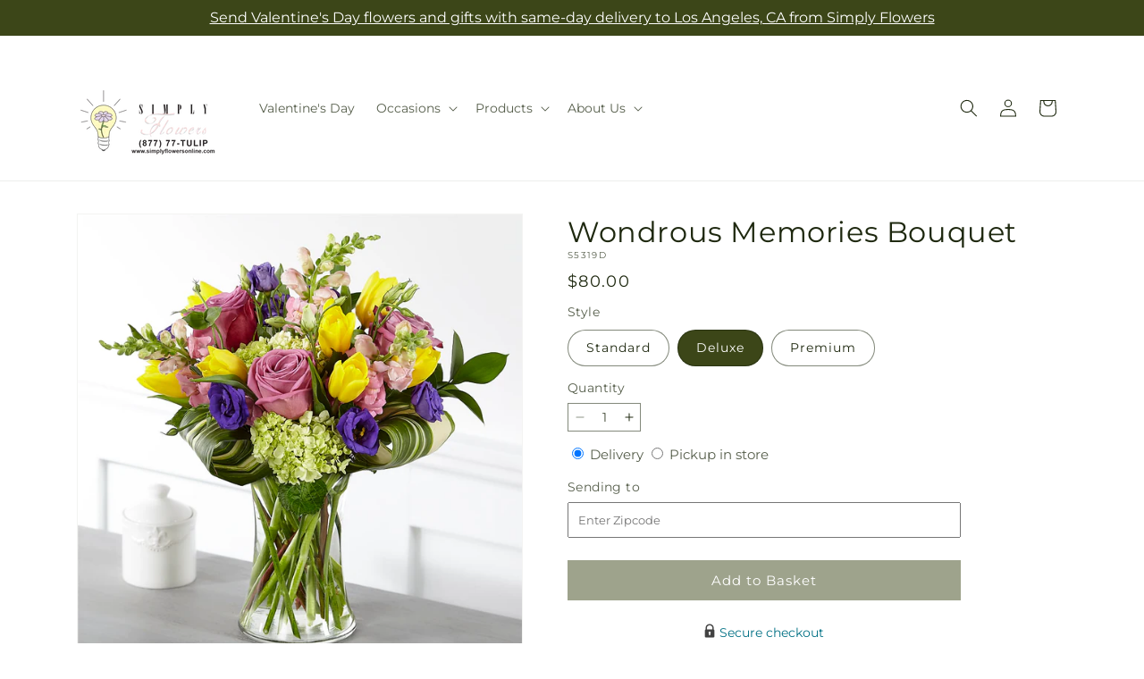

--- FILE ---
content_type: text/html; charset=utf-8
request_url: https://simplyflowersonline.com/products/wondrous-memories-bouquet-prd-s5319?variant=45174447898913&section_id=template--25964511396129__main
body_size: 11926
content:
<section id="shopify-section-template--25964511396129__main" class="shopify-section section ftd-main-product"><script src="//simplyflowersonline.com/cdn/shop/t/80/assets/dayjs.min.js?v=146331994358120058901769065974" defer="defer"></script>
<script src="//simplyflowersonline.com/cdn/shop/t/80/assets/dayjs-utc.min.js?v=21853670281201569981769065974" defer="defer"></script>
<script src="//simplyflowersonline.com/cdn/shop/t/80/assets/dayjs-timezone.min.js?v=143404463123059131011769065974" defer="defer"></script>
<script src="//simplyflowersonline.com/cdn/shop/t/80/assets/dayjs-compare.min.js?v=170429091854722561851769065974" defer="defer"></script>
<script src="//simplyflowersonline.com/cdn/shop/t/80/assets/dayjs-format.min.js?v=107140612696697062631769065974" defer="defer"></script>


<section
  id="MainProduct-template--25964511396129__main"
  class="page-width section-template--25964511396129__main-padding gradient color-scheme-1"
  data-section="template--25964511396129__main"
  data-product-id="8261630492961"
  data-update-url="true"
  data-url="/products/wondrous-memories-bouquet-prd-s5319"
  
    data-zoom-on-hover
  
>
  <link href="//simplyflowersonline.com/cdn/shop/t/80/assets/section-main-product.css?v=67172036876768548111769065974" rel="stylesheet" type="text/css" media="all" />
  <link href="//simplyflowersonline.com/cdn/shop/t/80/assets/ftd-section-main-product.css?v=84380129506450788211769065974" rel="stylesheet" type="text/css" media="all" />
  <link href="//simplyflowersonline.com/cdn/shop/t/80/assets/component-accordion.css?v=140281534141990171611769065974" rel="stylesheet" type="text/css" media="all" />
  <link href="//simplyflowersonline.com/cdn/shop/t/80/assets/component-price.css?v=175693878407596463691769065974" rel="stylesheet" type="text/css" media="all" />
  <link href="//simplyflowersonline.com/cdn/shop/t/80/assets/component-slider.css?v=127501198930448460301769065974" rel="stylesheet" type="text/css" media="all" />
  <link href="//simplyflowersonline.com/cdn/shop/t/80/assets/component-rating.css?v=36163645063599449881769065974" rel="stylesheet" type="text/css" media="all" />
  <link href="//simplyflowersonline.com/cdn/shop/t/80/assets/component-deferred-media.css?v=7091629309437392741769065974" rel="stylesheet" type="text/css" media="all" />

  
    <link href="//simplyflowersonline.com/cdn/shop/t/80/assets/component-product-variant-picker.css?v=26339001650995779211769065974" rel="stylesheet" type="text/css" media="all" />
    <link href="//simplyflowersonline.com/cdn/shop/t/80/assets/component-swatch-input.css?v=141008503003294315641769065974" rel="stylesheet" type="text/css" media="all" />
    <link href="//simplyflowersonline.com/cdn/shop/t/80/assets/component-swatch.css?v=68835163209551624561769065974" rel="stylesheet" type="text/css" media="all" />
  
<style data-shopify>.section-template--25964511396129__main-padding {
      padding-top: 27px;
      padding-bottom: 9px;
    }

    @media screen and (min-width: 750px) {
      .section-template--25964511396129__main-padding {
        padding-top: 36px;
        padding-bottom: 12px;
      }
    }</style><script src="//simplyflowersonline.com/cdn/shop/t/80/assets/product-info.js?v=102847595110499246501769065974" defer="defer"></script>
  <script src="//simplyflowersonline.com/cdn/shop/t/80/assets/product-form.js?v=78399781380020151501769065974" defer="defer"></script>
    <script id="EnableZoomOnHover-main" src="//simplyflowersonline.com/cdn/shop/t/80/assets/magnify.js?v=60894966447080793111769065974" defer="defer"></script>
  


  <div class="product product--small product--left product--thumbnail product--mobile-hide grid grid--1-col grid--2-col-tablet">
    <div class="grid__item product__media-wrapper">
      
<media-gallery
  id="MediaGallery-template--25964511396129__main"
  role="region"
  
    class="product__column-sticky"
  
  aria-label="Gallery Viewer"
  data-desktop-layout="thumbnail"
>
  <div id="GalleryStatus-template--25964511396129__main" class="visually-hidden" role="status"></div>
  <slider-component id="GalleryViewer-template--25964511396129__main" class="slider-mobile-gutter">
    <a class="skip-to-content-link button visually-hidden quick-add-hidden" href="#ProductInfo-template--25964511396129__main">
      Skip to product information
    </a>
    <ul
      id="Slider-Gallery-template--25964511396129__main"
      class="product__media-list contains-media grid grid--peek list-unstyled slider slider--mobile"
      role="list"
    ><li
          id="Slide-template--25964511396129__main-41004855329057"
          class="product__media-item grid__item slider__slide is-active scroll-trigger animate--fade-in"
          data-media-id="template--25964511396129__main-41004855329057"
        >

<div
  class="product-media-container media-type-image media-fit-contain global-media-settings gradient constrain-height"
  style="--ratio: 1.0; --preview-ratio: 1.0;"
>
  <modal-opener
    class="product__modal-opener product__modal-opener--image"
    data-modal="#ProductModal-template--25964511396129__main"
  >
    <span
      class="product__media-icon motion-reduce quick-add-hidden product__media-icon--hover"
      aria-hidden="true"
    >
      
          <span class="svg-wrapper"><svg xmlns="http://www.w3.org/2000/svg" fill="none" class="icon icon-plus" viewBox="0 0 19 19"><path fill="currentColor" fill-rule="evenodd" d="M4.667 7.94a.5.5 0 0 1 .499-.501l5.534-.014a.5.5 0 1 1 .002 1l-5.534.014a.5.5 0 0 1-.5-.5" clip-rule="evenodd"/><path fill="currentColor" fill-rule="evenodd" d="M7.926 4.665a.5.5 0 0 1 .501.498l.014 5.534a.5.5 0 1 1-1 .003l-.014-5.534a.5.5 0 0 1 .499-.501" clip-rule="evenodd"/><path fill="currentColor" fill-rule="evenodd" d="M12.832 3.03a6.931 6.931 0 1 0-9.802 9.802 6.931 6.931 0 0 0 9.802-9.802M2.323 2.323a7.931 7.931 0 0 1 11.296 11.136l4.628 4.628a.5.5 0 0 1-.707.707l-4.662-4.662A7.932 7.932 0 0 1 2.323 2.323" clip-rule="evenodd"/></svg>
</span>
      
    </span>

<div class="loading__spinner hidden">
    <svg xmlns="http://www.w3.org/2000/svg" class="spinner" viewBox="0 0 66 66"><circle stroke-width="6" cx="33" cy="33" r="30" fill="none" class="path"/></svg>

  </div>
  <div class="product__media media media--transparent">
      <img src="//simplyflowersonline.com/cdn/shop/files/S5319D_LOL_preset_mol-mx-tile-wide-sv-new.jpg?v=1745339508&amp;width=1946" alt="" srcset="//simplyflowersonline.com/cdn/shop/files/S5319D_LOL_preset_mol-mx-tile-wide-sv-new.jpg?v=1745339508&amp;width=246 246w, //simplyflowersonline.com/cdn/shop/files/S5319D_LOL_preset_mol-mx-tile-wide-sv-new.jpg?v=1745339508&amp;width=493 493w, //simplyflowersonline.com/cdn/shop/files/S5319D_LOL_preset_mol-mx-tile-wide-sv-new.jpg?v=1745339508&amp;width=600 600w, //simplyflowersonline.com/cdn/shop/files/S5319D_LOL_preset_mol-mx-tile-wide-sv-new.jpg?v=1745339508&amp;width=713 713w, //simplyflowersonline.com/cdn/shop/files/S5319D_LOL_preset_mol-mx-tile-wide-sv-new.jpg?v=1745339508&amp;width=823 823w, //simplyflowersonline.com/cdn/shop/files/S5319D_LOL_preset_mol-mx-tile-wide-sv-new.jpg?v=1745339508&amp;width=990 990w, //simplyflowersonline.com/cdn/shop/files/S5319D_LOL_preset_mol-mx-tile-wide-sv-new.jpg?v=1745339508&amp;width=1100 1100w, //simplyflowersonline.com/cdn/shop/files/S5319D_LOL_preset_mol-mx-tile-wide-sv-new.jpg?v=1745339508&amp;width=1206 1206w, //simplyflowersonline.com/cdn/shop/files/S5319D_LOL_preset_mol-mx-tile-wide-sv-new.jpg?v=1745339508&amp;width=1346 1346w, //simplyflowersonline.com/cdn/shop/files/S5319D_LOL_preset_mol-mx-tile-wide-sv-new.jpg?v=1745339508&amp;width=1426 1426w, //simplyflowersonline.com/cdn/shop/files/S5319D_LOL_preset_mol-mx-tile-wide-sv-new.jpg?v=1745339508&amp;width=1646 1646w, //simplyflowersonline.com/cdn/shop/files/S5319D_LOL_preset_mol-mx-tile-wide-sv-new.jpg?v=1745339508&amp;width=1946 1946w" width="1946" height="1946" class="image-magnify-hover" sizes="(min-width: 1200px) 495px, (min-width: 990px) calc(45.0vw - 10rem), (min-width: 750px) calc((100vw - 11.5rem) / 2), calc(100vw / 1 - 4rem)">
    </div>
    <button
      class="product__media-toggle quick-add-hidden product__media-zoom-hover"
      type="button"
      aria-haspopup="dialog"
      data-media-id="41004855329057"
    >
      <span class="visually-hidden">
        Open media 1 in modal
      </span>
    </button>
  </modal-opener></div>

        </li>
<li
            id="Slide-template--25964511396129__main-41004855296289"
            class="product__media-item grid__item slider__slide scroll-trigger animate--fade-in"
            data-media-id="template--25964511396129__main-41004855296289"
          >

<div
  class="product-media-container media-type-image media-fit-contain global-media-settings gradient constrain-height"
  style="--ratio: 1.0; --preview-ratio: 1.0;"
>
  <modal-opener
    class="product__modal-opener product__modal-opener--image"
    data-modal="#ProductModal-template--25964511396129__main"
  >
    <span
      class="product__media-icon motion-reduce quick-add-hidden product__media-icon--hover"
      aria-hidden="true"
    >
      
          <span class="svg-wrapper"><svg xmlns="http://www.w3.org/2000/svg" fill="none" class="icon icon-plus" viewBox="0 0 19 19"><path fill="currentColor" fill-rule="evenodd" d="M4.667 7.94a.5.5 0 0 1 .499-.501l5.534-.014a.5.5 0 1 1 .002 1l-5.534.014a.5.5 0 0 1-.5-.5" clip-rule="evenodd"/><path fill="currentColor" fill-rule="evenodd" d="M7.926 4.665a.5.5 0 0 1 .501.498l.014 5.534a.5.5 0 1 1-1 .003l-.014-5.534a.5.5 0 0 1 .499-.501" clip-rule="evenodd"/><path fill="currentColor" fill-rule="evenodd" d="M12.832 3.03a6.931 6.931 0 1 0-9.802 9.802 6.931 6.931 0 0 0 9.802-9.802M2.323 2.323a7.931 7.931 0 0 1 11.296 11.136l4.628 4.628a.5.5 0 0 1-.707.707l-4.662-4.662A7.932 7.932 0 0 1 2.323 2.323" clip-rule="evenodd"/></svg>
</span>
      
    </span>

<div class="loading__spinner hidden">
    <svg xmlns="http://www.w3.org/2000/svg" class="spinner" viewBox="0 0 66 66"><circle stroke-width="6" cx="33" cy="33" r="30" fill="none" class="path"/></svg>

  </div>
  <div class="product__media media media--transparent">
      <img src="//simplyflowersonline.com/cdn/shop/files/S5319S_LOL_preset_mol-mx-tile-wide-sv-new.jpg?v=1745339508&amp;width=1946" alt="" srcset="//simplyflowersonline.com/cdn/shop/files/S5319S_LOL_preset_mol-mx-tile-wide-sv-new.jpg?v=1745339508&amp;width=246 246w, //simplyflowersonline.com/cdn/shop/files/S5319S_LOL_preset_mol-mx-tile-wide-sv-new.jpg?v=1745339508&amp;width=493 493w, //simplyflowersonline.com/cdn/shop/files/S5319S_LOL_preset_mol-mx-tile-wide-sv-new.jpg?v=1745339508&amp;width=600 600w, //simplyflowersonline.com/cdn/shop/files/S5319S_LOL_preset_mol-mx-tile-wide-sv-new.jpg?v=1745339508&amp;width=713 713w, //simplyflowersonline.com/cdn/shop/files/S5319S_LOL_preset_mol-mx-tile-wide-sv-new.jpg?v=1745339508&amp;width=823 823w, //simplyflowersonline.com/cdn/shop/files/S5319S_LOL_preset_mol-mx-tile-wide-sv-new.jpg?v=1745339508&amp;width=990 990w, //simplyflowersonline.com/cdn/shop/files/S5319S_LOL_preset_mol-mx-tile-wide-sv-new.jpg?v=1745339508&amp;width=1100 1100w, //simplyflowersonline.com/cdn/shop/files/S5319S_LOL_preset_mol-mx-tile-wide-sv-new.jpg?v=1745339508&amp;width=1206 1206w, //simplyflowersonline.com/cdn/shop/files/S5319S_LOL_preset_mol-mx-tile-wide-sv-new.jpg?v=1745339508&amp;width=1346 1346w, //simplyflowersonline.com/cdn/shop/files/S5319S_LOL_preset_mol-mx-tile-wide-sv-new.jpg?v=1745339508&amp;width=1426 1426w, //simplyflowersonline.com/cdn/shop/files/S5319S_LOL_preset_mol-mx-tile-wide-sv-new.jpg?v=1745339508&amp;width=1646 1646w, //simplyflowersonline.com/cdn/shop/files/S5319S_LOL_preset_mol-mx-tile-wide-sv-new.jpg?v=1745339508&amp;width=1946 1946w" width="1946" height="1946" loading="lazy" class="image-magnify-hover" sizes="(min-width: 1200px) 495px, (min-width: 990px) calc(45.0vw - 10rem), (min-width: 750px) calc((100vw - 11.5rem) / 2), calc(100vw / 1 - 4rem)">
    </div>
    <button
      class="product__media-toggle quick-add-hidden product__media-zoom-hover"
      type="button"
      aria-haspopup="dialog"
      data-media-id="41004855296289"
    >
      <span class="visually-hidden">
        Open media 2 in modal
      </span>
    </button>
  </modal-opener></div>

          </li>

<li
            id="Slide-template--25964511396129__main-41004855361825"
            class="product__media-item grid__item slider__slide scroll-trigger animate--fade-in"
            data-media-id="template--25964511396129__main-41004855361825"
          >

<div
  class="product-media-container media-type-image media-fit-contain global-media-settings gradient constrain-height"
  style="--ratio: 1.0; --preview-ratio: 1.0;"
>
  <modal-opener
    class="product__modal-opener product__modal-opener--image"
    data-modal="#ProductModal-template--25964511396129__main"
  >
    <span
      class="product__media-icon motion-reduce quick-add-hidden product__media-icon--hover"
      aria-hidden="true"
    >
      
          <span class="svg-wrapper"><svg xmlns="http://www.w3.org/2000/svg" fill="none" class="icon icon-plus" viewBox="0 0 19 19"><path fill="currentColor" fill-rule="evenodd" d="M4.667 7.94a.5.5 0 0 1 .499-.501l5.534-.014a.5.5 0 1 1 .002 1l-5.534.014a.5.5 0 0 1-.5-.5" clip-rule="evenodd"/><path fill="currentColor" fill-rule="evenodd" d="M7.926 4.665a.5.5 0 0 1 .501.498l.014 5.534a.5.5 0 1 1-1 .003l-.014-5.534a.5.5 0 0 1 .499-.501" clip-rule="evenodd"/><path fill="currentColor" fill-rule="evenodd" d="M12.832 3.03a6.931 6.931 0 1 0-9.802 9.802 6.931 6.931 0 0 0 9.802-9.802M2.323 2.323a7.931 7.931 0 0 1 11.296 11.136l4.628 4.628a.5.5 0 0 1-.707.707l-4.662-4.662A7.932 7.932 0 0 1 2.323 2.323" clip-rule="evenodd"/></svg>
</span>
      
    </span>

<div class="loading__spinner hidden">
    <svg xmlns="http://www.w3.org/2000/svg" class="spinner" viewBox="0 0 66 66"><circle stroke-width="6" cx="33" cy="33" r="30" fill="none" class="path"/></svg>

  </div>
  <div class="product__media media media--transparent">
      <img src="//simplyflowersonline.com/cdn/shop/files/S5319P_LOL_preset_mol-mx-tile-wide-sv-new.jpg?v=1745339508&amp;width=1946" alt="" srcset="//simplyflowersonline.com/cdn/shop/files/S5319P_LOL_preset_mol-mx-tile-wide-sv-new.jpg?v=1745339508&amp;width=246 246w, //simplyflowersonline.com/cdn/shop/files/S5319P_LOL_preset_mol-mx-tile-wide-sv-new.jpg?v=1745339508&amp;width=493 493w, //simplyflowersonline.com/cdn/shop/files/S5319P_LOL_preset_mol-mx-tile-wide-sv-new.jpg?v=1745339508&amp;width=600 600w, //simplyflowersonline.com/cdn/shop/files/S5319P_LOL_preset_mol-mx-tile-wide-sv-new.jpg?v=1745339508&amp;width=713 713w, //simplyflowersonline.com/cdn/shop/files/S5319P_LOL_preset_mol-mx-tile-wide-sv-new.jpg?v=1745339508&amp;width=823 823w, //simplyflowersonline.com/cdn/shop/files/S5319P_LOL_preset_mol-mx-tile-wide-sv-new.jpg?v=1745339508&amp;width=990 990w, //simplyflowersonline.com/cdn/shop/files/S5319P_LOL_preset_mol-mx-tile-wide-sv-new.jpg?v=1745339508&amp;width=1100 1100w, //simplyflowersonline.com/cdn/shop/files/S5319P_LOL_preset_mol-mx-tile-wide-sv-new.jpg?v=1745339508&amp;width=1206 1206w, //simplyflowersonline.com/cdn/shop/files/S5319P_LOL_preset_mol-mx-tile-wide-sv-new.jpg?v=1745339508&amp;width=1346 1346w, //simplyflowersonline.com/cdn/shop/files/S5319P_LOL_preset_mol-mx-tile-wide-sv-new.jpg?v=1745339508&amp;width=1426 1426w, //simplyflowersonline.com/cdn/shop/files/S5319P_LOL_preset_mol-mx-tile-wide-sv-new.jpg?v=1745339508&amp;width=1646 1646w, //simplyflowersonline.com/cdn/shop/files/S5319P_LOL_preset_mol-mx-tile-wide-sv-new.jpg?v=1745339508&amp;width=1946 1946w" width="1946" height="1946" loading="lazy" class="image-magnify-hover" sizes="(min-width: 1200px) 495px, (min-width: 990px) calc(45.0vw - 10rem), (min-width: 750px) calc((100vw - 11.5rem) / 2), calc(100vw / 1 - 4rem)">
    </div>
    <button
      class="product__media-toggle quick-add-hidden product__media-zoom-hover"
      type="button"
      aria-haspopup="dialog"
      data-media-id="41004855361825"
    >
      <span class="visually-hidden">
        Open media 3 in modal
      </span>
    </button>
  </modal-opener></div>

          </li></ul><div class="slider-buttons quick-add-hidden">
        <button
          type="button"
          class="slider-button slider-button--prev"
          name="previous"
          aria-label="Slide left"
        >
          <span class="svg-wrapper"><svg class="icon icon-caret" viewBox="0 0 10 6"><path fill="currentColor" fill-rule="evenodd" d="M9.354.646a.5.5 0 0 0-.708 0L5 4.293 1.354.646a.5.5 0 0 0-.708.708l4 4a.5.5 0 0 0 .708 0l4-4a.5.5 0 0 0 0-.708" clip-rule="evenodd"/></svg>
</span>
        </button>
        <div class="slider-counter caption">
          <span class="slider-counter--current">1</span>
          <span aria-hidden="true"> / </span>
          <span class="visually-hidden">of</span>
          <span class="slider-counter--total">3</span>
        </div>
        <button
          type="button"
          class="slider-button slider-button--next"
          name="next"
          aria-label="Slide right"
        >
          <span class="svg-wrapper"><svg class="icon icon-caret" viewBox="0 0 10 6"><path fill="currentColor" fill-rule="evenodd" d="M9.354.646a.5.5 0 0 0-.708 0L5 4.293 1.354.646a.5.5 0 0 0-.708.708l4 4a.5.5 0 0 0 .708 0l4-4a.5.5 0 0 0 0-.708" clip-rule="evenodd"/></svg>
</span>
        </button>
      </div></slider-component><slider-component
      id="GalleryThumbnails-template--25964511396129__main"
      class="thumbnail-slider slider-mobile-gutter quick-add-hidden small-hide thumbnail-slider--no-slide"
    >
      <button
        type="button"
        class="slider-button slider-button--prev small-hide medium-hide large-up-hide"
        name="previous"
        aria-label="Slide left"
        aria-controls="GalleryThumbnails-template--25964511396129__main"
        data-step="3"
      >
        <span class="svg-wrapper"><svg class="icon icon-caret" viewBox="0 0 10 6"><path fill="currentColor" fill-rule="evenodd" d="M9.354.646a.5.5 0 0 0-.708 0L5 4.293 1.354.646a.5.5 0 0 0-.708.708l4 4a.5.5 0 0 0 .708 0l4-4a.5.5 0 0 0 0-.708" clip-rule="evenodd"/></svg>
</span>
      </button>
      <ul
        id="Slider-Thumbnails-template--25964511396129__main"
        class="thumbnail-list list-unstyled slider slider--mobile"
      ><li
            id="Slide-Thumbnails-template--25964511396129__main-1"
            class="thumbnail-list__item slider__slide"
            data-target="template--25964511396129__main-41004855296289"
            data-media-position="1"
          ><button
              class="thumbnail global-media-settings global-media-settings--no-shadow"
              aria-label="Load image 1 in gallery view"
              
              data-section="template--25964511396129__main-1-0"
              aria-controls="GalleryViewer-template--25964511396129__main"
              aria-describedby="Thumbnail-template--25964511396129__main-1
"
            >
              <img src="//simplyflowersonline.com/cdn/shop/files/S5319S_LOL_preset_mol-mx-tile-wide-sv-new.jpg?v=1745339508&amp;width=416" alt="Wondrous Memories Bouquet" srcset="//simplyflowersonline.com/cdn/shop/files/S5319S_LOL_preset_mol-mx-tile-wide-sv-new.jpg?v=1745339508&amp;width=54 54w, //simplyflowersonline.com/cdn/shop/files/S5319S_LOL_preset_mol-mx-tile-wide-sv-new.jpg?v=1745339508&amp;width=74 74w, //simplyflowersonline.com/cdn/shop/files/S5319S_LOL_preset_mol-mx-tile-wide-sv-new.jpg?v=1745339508&amp;width=104 104w, //simplyflowersonline.com/cdn/shop/files/S5319S_LOL_preset_mol-mx-tile-wide-sv-new.jpg?v=1745339508&amp;width=162 162w, //simplyflowersonline.com/cdn/shop/files/S5319S_LOL_preset_mol-mx-tile-wide-sv-new.jpg?v=1745339508&amp;width=208 208w, //simplyflowersonline.com/cdn/shop/files/S5319S_LOL_preset_mol-mx-tile-wide-sv-new.jpg?v=1745339508&amp;width=324 324w, //simplyflowersonline.com/cdn/shop/files/S5319S_LOL_preset_mol-mx-tile-wide-sv-new.jpg?v=1745339508&amp;width=416 416w" width="416" height="416" loading="lazy" sizes="(min-width: 1200px) calc((495 - 4rem) / 4),
          (min-width: 990px) calc((45.0vw - 4rem) / 4),
          (min-width: 750px) calc((100vw - 15rem) / 8),
          calc((100vw - 8rem) / 3)" id="Thumbnail-template--25964511396129__main-1
">
            </button>
          </li><li
            id="Slide-Thumbnails-template--25964511396129__main-2"
            class="thumbnail-list__item slider__slide"
            data-target="template--25964511396129__main-41004855329057"
            data-media-position="2"
          ><button
              class="thumbnail global-media-settings global-media-settings--no-shadow"
              aria-label="Load image 2 in gallery view"
              
                aria-current="true"
              
              data-section="template--25964511396129__main-1-1"
              aria-controls="GalleryViewer-template--25964511396129__main"
              aria-describedby="Thumbnail-template--25964511396129__main-2
"
            >
              <img src="//simplyflowersonline.com/cdn/shop/files/S5319D_LOL_preset_mol-mx-tile-wide-sv-new.jpg?v=1745339508&amp;width=416" alt="Wondrous Memories Bouquet" srcset="//simplyflowersonline.com/cdn/shop/files/S5319D_LOL_preset_mol-mx-tile-wide-sv-new.jpg?v=1745339508&amp;width=54 54w, //simplyflowersonline.com/cdn/shop/files/S5319D_LOL_preset_mol-mx-tile-wide-sv-new.jpg?v=1745339508&amp;width=74 74w, //simplyflowersonline.com/cdn/shop/files/S5319D_LOL_preset_mol-mx-tile-wide-sv-new.jpg?v=1745339508&amp;width=104 104w, //simplyflowersonline.com/cdn/shop/files/S5319D_LOL_preset_mol-mx-tile-wide-sv-new.jpg?v=1745339508&amp;width=162 162w, //simplyflowersonline.com/cdn/shop/files/S5319D_LOL_preset_mol-mx-tile-wide-sv-new.jpg?v=1745339508&amp;width=208 208w, //simplyflowersonline.com/cdn/shop/files/S5319D_LOL_preset_mol-mx-tile-wide-sv-new.jpg?v=1745339508&amp;width=324 324w, //simplyflowersonline.com/cdn/shop/files/S5319D_LOL_preset_mol-mx-tile-wide-sv-new.jpg?v=1745339508&amp;width=416 416w" width="416" height="416" loading="lazy" sizes="(min-width: 1200px) calc((495 - 4rem) / 4),
          (min-width: 990px) calc((45.0vw - 4rem) / 4),
          (min-width: 750px) calc((100vw - 15rem) / 8),
          calc((100vw - 8rem) / 3)" id="Thumbnail-template--25964511396129__main-2
">
            </button>
          </li><li
            id="Slide-Thumbnails-template--25964511396129__main-3"
            class="thumbnail-list__item slider__slide"
            data-target="template--25964511396129__main-41004855361825"
            data-media-position="3"
          ><button
              class="thumbnail global-media-settings global-media-settings--no-shadow"
              aria-label="Load image 3 in gallery view"
              
              data-section="template--25964511396129__main-1-2"
              aria-controls="GalleryViewer-template--25964511396129__main"
              aria-describedby="Thumbnail-template--25964511396129__main-3
"
            >
              <img src="//simplyflowersonline.com/cdn/shop/files/S5319P_LOL_preset_mol-mx-tile-wide-sv-new.jpg?v=1745339508&amp;width=416" alt="Wondrous Memories Bouquet" srcset="//simplyflowersonline.com/cdn/shop/files/S5319P_LOL_preset_mol-mx-tile-wide-sv-new.jpg?v=1745339508&amp;width=54 54w, //simplyflowersonline.com/cdn/shop/files/S5319P_LOL_preset_mol-mx-tile-wide-sv-new.jpg?v=1745339508&amp;width=74 74w, //simplyflowersonline.com/cdn/shop/files/S5319P_LOL_preset_mol-mx-tile-wide-sv-new.jpg?v=1745339508&amp;width=104 104w, //simplyflowersonline.com/cdn/shop/files/S5319P_LOL_preset_mol-mx-tile-wide-sv-new.jpg?v=1745339508&amp;width=162 162w, //simplyflowersonline.com/cdn/shop/files/S5319P_LOL_preset_mol-mx-tile-wide-sv-new.jpg?v=1745339508&amp;width=208 208w, //simplyflowersonline.com/cdn/shop/files/S5319P_LOL_preset_mol-mx-tile-wide-sv-new.jpg?v=1745339508&amp;width=324 324w, //simplyflowersonline.com/cdn/shop/files/S5319P_LOL_preset_mol-mx-tile-wide-sv-new.jpg?v=1745339508&amp;width=416 416w" width="416" height="416" loading="lazy" sizes="(min-width: 1200px) calc((495 - 4rem) / 4),
          (min-width: 990px) calc((45.0vw - 4rem) / 4),
          (min-width: 750px) calc((100vw - 15rem) / 8),
          calc((100vw - 8rem) / 3)" id="Thumbnail-template--25964511396129__main-3
">
            </button>
          </li></ul>
      <button
        type="button"
        class="slider-button slider-button--next small-hide medium-hide large-up-hide"
        name="next"
        aria-label="Slide right"
        aria-controls="GalleryThumbnails-template--25964511396129__main"
        data-step="3"
      >
        <span class="svg-wrapper"><svg class="icon icon-caret" viewBox="0 0 10 6"><path fill="currentColor" fill-rule="evenodd" d="M9.354.646a.5.5 0 0 0-.708 0L5 4.293 1.354.646a.5.5 0 0 0-.708.708l4 4a.5.5 0 0 0 .708 0l4-4a.5.5 0 0 0 0-.708" clip-rule="evenodd"/></svg>
</span>
      </button>
    </slider-component></media-gallery>

    </div>
    <div class="product__info-wrapper grid__item scroll-trigger animate--slide-in">
      <product-info
        id="ProductInfo-template--25964511396129__main"
        data-section="template--25964511396129__main"
        data-master-sku="S5319"
        class="product__info-container product__column-sticky"
      ><div class="product__title" >
                <h1>Wondrous Memories Bouquet</h1>
                <a href="/products/wondrous-memories-bouquet-prd-s5319" class="product__title">
                  <h2 class="h1">
                    Wondrous Memories Bouquet
                  </h2>
                </a>
              </div><p
                class="product__sku caption-with-letter-spacing"
                id="Sku-template--25964511396129__main"
                role="status"
                
              >
                <span class="visually-hidden">SKU:</span>
                <span class="sku">S5319D</span>
              </p>
              <div class="product-review"></div>
              <p class="product__info--error availability-error"></p>
                <div id="price-template--25964511396129__main" role="status" >
<div
    class="
      prices price--large price--show-badge"
  >
    <div class="price__container" data-testid="product-price"><div class="price__regular"><span class="visually-hidden visually-hidden--inline">Regular price</span>
          <span class="price-item price-item--regular">
            $80.00
          </span></div>
      <div class="price__sale">
            <span class="visually-hidden visually-hidden--inline">Regular price</span>
            <span>
              <s class="price-item price-item--regular">
                
                  $80.00
                
              </s>
            </span><span class="visually-hidden visually-hidden--inline">Sale price</span>
          <p class="price-item price-item--sale price-item--last inline-compare-price">
            $80.00
          </p></div>
      <small class="unit-price caption hidden">
        <span class="visually-hidden">Unit price</span>
        <span class="price-item price-item--last">
          <span></span>
          <span aria-hidden="true">/</span>
          <span class="visually-hidden">&nbsp;per&nbsp;</span>
          <span>
          </span>
        </span>
      </small>
    </div><span class="badge price__badge-sale color-scheme-5">
        Sale
      </span>

      <span class="badge price__badge-sold-out color-scheme-3">
        Sold out
      </span></div>

</div><div ><form method="post" action="/cart/add" id="product-form-installment-template--25964511396129__main" accept-charset="UTF-8" class="installment caption-large" enctype="multipart/form-data"><input type="hidden" name="form_type" value="product" /><input type="hidden" name="utf8" value="✓" /><input type="hidden" name="id" value="45174447898913">
                    <input type="hidden" name="in_store_pickup" value="false">
                    <input type="hidden" name="store_pickup_enabled" value="true">
                    <input type="hidden" name="is_dropship" value="false">
                    
<input type="hidden" name="product-id" value="8261630492961" /><input type="hidden" name="section-id" value="template--25964511396129__main" /></form></div>
              

                
<variant-radios
      id="variant-radios-template--25964511396129__main"
      class="no-js-hidden"
      data-section="template--25964511396129__main"
      data-url="/products/wondrous-memories-bouquet-prd-s5319"
      
      
    ><fieldset class="js product-form__input" data-testid="product-variant">
            <legend class="form__label">Style
</legend>
            
<input
      type="radio"
      id="template--25964511396129__main-1-0"
      name="Style-1
"
      value="Standard"
      form="product-form-template--25964511396129__main"
      
      
      data-product-url=""
    data-option-value-id="279740481825"
    >
    <label for="template--25964511396129__main-1-0">
      
        Standard
      <span class="visually-hidden label-unavailable">Variant sold out or unavailable</span>
    </label><input
      type="radio"
      id="template--25964511396129__main-1-1"
      name="Style-1
"
      value="Deluxe"
      form="product-form-template--25964511396129__main"
      
        checked
      
      
      data-product-url=""
    data-option-value-id="279740514593"
    >
    <label for="template--25964511396129__main-1-1">
      
        Deluxe
      <span class="visually-hidden label-unavailable">Variant sold out or unavailable</span>
    </label><input
      type="radio"
      id="template--25964511396129__main-1-2"
      name="Style-1
"
      value="Premium"
      form="product-form-template--25964511396129__main"
      
      
      data-product-url=""
    data-option-value-id="279740547361"
    >
    <label for="template--25964511396129__main-1-2">
      
        Premium
      <span class="visually-hidden label-unavailable">Variant sold out or unavailable</span>
    </label>
          </fieldset><script type="application/json">
        [{"id":45174447866145,"title":"Standard","option1":"Standard","option2":null,"option3":null,"sku":"S5319S","requires_shipping":true,"taxable":true,"featured_image":{"id":49606908707105,"product_id":8261630492961,"position":1,"created_at":"2025-04-22T09:31:47-07:00","updated_at":"2025-04-22T09:31:48-07:00","alt":null,"width":1024,"height":1024,"src":"\/\/simplyflowersonline.com\/cdn\/shop\/files\/S5319S_LOL_preset_mol-mx-tile-wide-sv-new.jpg?v=1745339508","variant_ids":[45174447866145]},"available":true,"name":"Wondrous Memories Bouquet - Standard","public_title":"Standard","options":["Standard"],"price":6500,"weight":0,"compare_at_price":6500,"inventory_management":null,"barcode":null,"featured_media":{"alt":null,"id":41004855296289,"position":1,"preview_image":{"aspect_ratio":1.0,"height":1024,"width":1024,"src":"\/\/simplyflowersonline.com\/cdn\/shop\/files\/S5319S_LOL_preset_mol-mx-tile-wide-sv-new.jpg?v=1745339508"}},"requires_selling_plan":false,"selling_plan_allocations":[],"quantity_rule":{"min":1,"max":null,"increment":1}},{"id":45174447898913,"title":"Deluxe","option1":"Deluxe","option2":null,"option3":null,"sku":"S5319D","requires_shipping":true,"taxable":true,"featured_image":{"id":49606908641569,"product_id":8261630492961,"position":2,"created_at":"2025-04-22T09:31:47-07:00","updated_at":"2025-04-22T09:31:48-07:00","alt":null,"width":1024,"height":1024,"src":"\/\/simplyflowersonline.com\/cdn\/shop\/files\/S5319D_LOL_preset_mol-mx-tile-wide-sv-new.jpg?v=1745339508","variant_ids":[45174447898913]},"available":true,"name":"Wondrous Memories Bouquet - Deluxe","public_title":"Deluxe","options":["Deluxe"],"price":8000,"weight":0,"compare_at_price":8000,"inventory_management":null,"barcode":null,"featured_media":{"alt":null,"id":41004855329057,"position":2,"preview_image":{"aspect_ratio":1.0,"height":1024,"width":1024,"src":"\/\/simplyflowersonline.com\/cdn\/shop\/files\/S5319D_LOL_preset_mol-mx-tile-wide-sv-new.jpg?v=1745339508"}},"requires_selling_plan":false,"selling_plan_allocations":[],"quantity_rule":{"min":1,"max":null,"increment":1}},{"id":45174447931681,"title":"Premium","option1":"Premium","option2":null,"option3":null,"sku":"S5319P","requires_shipping":true,"taxable":true,"featured_image":{"id":49606908543265,"product_id":8261630492961,"position":3,"created_at":"2025-04-22T09:31:47-07:00","updated_at":"2025-04-22T09:31:48-07:00","alt":null,"width":1024,"height":1024,"src":"\/\/simplyflowersonline.com\/cdn\/shop\/files\/S5319P_LOL_preset_mol-mx-tile-wide-sv-new.jpg?v=1745339508","variant_ids":[45174447931681]},"available":true,"name":"Wondrous Memories Bouquet - Premium","public_title":"Premium","options":["Premium"],"price":9500,"weight":0,"compare_at_price":9500,"inventory_management":null,"barcode":null,"featured_media":{"alt":null,"id":41004855361825,"position":3,"preview_image":{"aspect_ratio":1.0,"height":1024,"width":1024,"src":"\/\/simplyflowersonline.com\/cdn\/shop\/files\/S5319P_LOL_preset_mol-mx-tile-wide-sv-new.jpg?v=1745339508"}},"requires_selling_plan":false,"selling_plan_allocations":[],"quantity_rule":{"min":1,"max":null,"increment":1}}]
      </script>
    </variant-radios>
              
<div
                id="Quantity-Form-template--25964511396129__main"
                class="product-form__input product-form__quantity  "
                
              >
                
                

                <label class="quantity__label form__label" for="Quantity-template--25964511396129__main">
                  Quantity
                  <span class="quantity__rules-cart hidden">

<div class="loading__spinner hidden">
    <svg xmlns="http://www.w3.org/2000/svg" class="spinner" viewBox="0 0 66 66"><circle stroke-width="6" cx="33" cy="33" r="30" fill="none" class="path"/></svg>

  </div>
  <span
                      >(<span class="quantity-cart">0</span> in cart)</span
                    >
                  </span>
                </label>
                <div class="price-per-item__container">
                  <quantity-input class="quantity" data-url="/products/wondrous-memories-bouquet-prd-s5319" data-section="template--25964511396129__main">
                    <button class="quantity__button" name="minus" type="button">
                      <span class="visually-hidden">Decrease quantity for Wondrous Memories Bouquet</span>
                      <span class="svg-wrapper"><svg xmlns="http://www.w3.org/2000/svg" fill="none" class="icon icon-minus" viewBox="0 0 10 2"><path fill="currentColor" fill-rule="evenodd" d="M.5 1C.5.7.7.5 1 .5h8a.5.5 0 1 1 0 1H1A.5.5 0 0 1 .5 1" clip-rule="evenodd"/></svg>
</span>
                    </button>
                    <input
                      disabled="true"
                      class="quantity__input"
                      type="number"
                      name="quantity"
                      id="Quantity-template--25964511396129__main"
                      data-min="1"
                      min="1"
                      step="1"
                      value="1"
                      form="product-form-template--25964511396129__main"
                    >
                    <button class="quantity__button" name="plus" type="button">
                      <span class="visually-hidden">Increase quantity for Wondrous Memories Bouquet</span>
                      <span class="svg-wrapper"><svg xmlns="http://www.w3.org/2000/svg" fill="none" class="icon icon-plus" viewBox="0 0 10 10"><path fill="currentColor" fill-rule="evenodd" d="M1 4.51a.5.5 0 0 0 0 1h3.5l.01 3.5a.5.5 0 0 0 1-.01V5.5l3.5-.01a.5.5 0 0 0-.01-1H5.5L5.49.99a.5.5 0 0 0-1 .01v3.5l-3.5.01z" clip-rule="evenodd"/></svg>
</span>
                    </button>
                  </quantity-input></div>
                <div class="quantity__rules caption" id="Quantity-Rules-template--25964511396129__main"></div></div><div class="product__date-wrapper">
                    <link href="//simplyflowersonline.com/cdn/shop/t/80/assets/litepicker.css?v=22239991273395494851769065974" rel="stylesheet" type="text/css" media="all" />
<script src="//simplyflowersonline.com/cdn/shop/t/80/assets/litepicker.js?v=47183412848283267401769065974" defer="defer"></script>
<script src="//simplyflowersonline.com/cdn/shop/t/80/assets/ftd-date-picker.js?v=174632771985222277741769065974" defer="defer" type="module"></script>
<script>
  window.date_picker_labels = {
    "pickup_date":"Pickup Date",
    "delivery_date":"Delivery Date",
    "available_for_local_delivery_only":"Available for local delivery only",
    "available_for_instore_pickup_only":"Available for in-store pickup only",
    "available_for_pickup_only_sameday":"This product is no longer available for same-day delivery, but is available to pickup in store today",
    "available_for_pickup_only_futureday":"This product is not available for delivery on selected date, but is available to pickup in store",
    "unavailable_for_purchase_error":"This product is currently unavailable for purchase",
    "invalid_zipcode":"Please enter a valid zipcode",
    "unavailable_zipcode_error":"This product is currently unavailable for the zip code entered",
  }
</script>






<div class="product__delivery_method">
  <div
    data-testid="product-delivery-method"
    
  >
    <input
      type="radio"
      id="template--25964511396129__main-delivery-method-0"
      name="delivery-method"
      value="delivery"
      
        checked
      
    >
    <label
      class="delivery_method_title"
      for="template--25964511396129__main-delivery-method-0"
    >Delivery<span class="visually-hidden">Delivery</span>
    </label>
    <input
      type="radio"
      id="template--25964511396129__main-delivery-method-1"
      name="delivery-method"
      value="pickup"
      
    >
    <label
      class="delivery_method_title"
      for="template--25964511396129__main-delivery-method-1"
    >Pickup in store<span class="visually-hidden">Pickup in store</span>
    </label>
  </div>
</div>
<div
  class="product__zip-code product-form__input hidden"
>
  <div>
    <label
      class="zip_code-title form__label"
      for="template--25964511396129__main-zip-code"
    >Sending to<span class="visually-hidden">Sending to</span>
    </label>
  </div>
  <div class="">
    <input
      type="text"
      id="template--25964511396129__main-zip-code"
      name="zip-code"
      value=""
      placeholder="Enter Zipcode"
    >
  </div>
</div>







<div class="product__date availability-text hidden">
  <div class="pickup-available-text hidden">
    <p>The next available pick up time is<span id="product-pickup-date"></span>
    </p>
    <label for="litepicker" class="form__label delivery__label">Pickup Date</label>
  </div>
  <div class="delivery-available-text">
    <label for="litepicker" class="form__label delivery__label">Delivery Date</label></div>
  <div class="field" data-testid="calendar-date">
    <input readonly class="field__input" id="litepicker" type="text" value="MM/DD/YYYY">
    <input class="datepicker" type="hidden" value="">
    <input class="delivery-type" type="hidden" value="domestic">
    <span class="input__icon-calendar input--spinner__icon">
      <span class="svg-wrapper"><svg
  aria-hidden="true"
  focusable="false"
  class="spinner"
  viewBox="0 0 66 66"
  xmlns="http://www.w3.org/2000/svg"
  width="20"
  height="20"
>
  <circle class="path" fill="none" stroke-width="4" cx="33" cy="33" r="30"></circle>
</svg>
</span>
    </span>

    <span class="input__icon-calendar input--date__icon hidden">
      <svg
    aria-hidden="true"
    width="20"
    height="18"
    focusable="false"
    data-prefix="far"
    data-icon="calendar"
    class="svg-inline--fa fa-calendar fa-w-14"
    role="img"
    xmlns="http://www.w3.org/2000/svg"
    viewBox="0 0 448 512"
  >
    <path fill="#3c4619" d="M400 64h-48V12c0-6.6-5.4-12-12-12h-40c-6.6 0-12 5.4-12 12v52H160V12c0-6.6-5.4-12-12-12h-40c-6.6 0-12 5.4-12 12v52H48C21.5 64 0 85.5 0 112v352c0 26.5 21.5 48 48 48h352c26.5 0 48-21.5 48-48V112c0-26.5-21.5-48-48-48zm-6 400H54c-3.3 0-6-2.7-6-6V160h352v298c0 3.3-2.7 6-6 6z"></path>
  </svg>
    </span>

    
    
    <ftd-date-picker
      data-dropship="false"
      data-expedited-enabled="false"
      data-ground-enabled="false"
      data-pickup="true"
      data-unified-calendar="false"
      data-instore-pickup-only="false"
      data-local-delivery-only="false"
      data-mercury-network-availability=""
      data-product-sku="S5319D"
      init-date=""
    />
    <div class="calendar-footer hidden">
      <div class="calendar-footer-container">
        
          <div class="calendar-footer-tile shipping-fee-label">
            <div>
              <img
                src="//simplyflowersonline.com/cdn/shop/t/80/assets/delivery.png?v=18461259553884190261769065974"
                alt=""
                width="25"
                height="25"
              >
            </div>
            
              <div>Delivery fees starting at <span> - </span><span class="fees">$10.00</span>
              </div>
            
          </div>
        
        
        
        <div class="calendar-footer-tile seasonal-pricing-label hidden">
          <div class="color-code seasonal-pricing-cirlce"></div>
          <div>Seasonal Pricing</div>
        </div>
        <span class="preview-date-range hidden"></span>
      </div>
    </div>
  </div>
</div>
<div class="product__info--error date-error"></div>

                  </div><div class="product__addons-wrapper hidden">
                <script>

  window.productLookup = {
      "S5319": {
        "title": "Wondrous Memories Bouquet",
        "image": "https:\/\/simplyflowersonline.com\/cdn\/shop\/files\/S5319S_LOL_preset_mol-mx-tile-wide-sv-new.jpg?v=1745339508\u0026width=60",
        "prices": {"S5319": {
            regular_price: "$65.00",
            sale_price: "$65.00",
          },
          "S5319S": {
            regular_price: "$65.00",
            sale_price: "$65.00",
          },
          "S5319D": {
            regular_price: "$80.00",
            sale_price: "$80.00",
          },
          "S5319P": {
            regular_price: "$95.00",
            sale_price: "$95.00",
          }
        },
        "personalTouchAddons": [],
        "addons": ["GC"]
      }};

  
  window.addonLookup = {
      "GC": {
        "title": "Greeting Card",
        "handle": "greeting-card-prd-gc",
        "defaultVariant": "GC-A",
        "isSoldOut": false,
        "addonType" : null,
        "localDelOnly": false,
        "variants": [
          {
            "id": 51204333732129,
            "sku": "GC-A",
            "title": "Anniversary",
            "price": "5.99",
            "compare_at_price": "5.99",
            "image": "https:\/\/simplyflowersonline.com\/cdn\/shop\/files\/RC127_preset_ftd-mini-cart-80-old_1e00bbbe-0fec-4610-b4ad-812d4a9a0b95.jpg?v=1745339242\u0026width=75"
          },
          {
            "id": 51204333764897,
            "sku": "GC-B",
            "title": "Birthday",
            "price": "5.99",
            "compare_at_price": "5.99",
            "image": "https:\/\/simplyflowersonline.com\/cdn\/shop\/files\/RC127_preset_ftd-mini-cart-80-old_108e412c-d232-424a-9f13-99c38bb86582.jpg?v=1745339243\u0026width=75"
          },
          {
            "id": 51204333797665,
            "sku": "GC-C",
            "title": "Congratulations",
            "price": "5.99",
            "compare_at_price": "5.99",
            "image": "https:\/\/simplyflowersonline.com\/cdn\/shop\/files\/RC127_preset_ftd-mini-cart-80-old_a69c0122-cee1-4d8d-8b01-d2e29906529d.jpg?v=1745339242\u0026width=75"
          },
          {
            "id": 51204333830433,
            "sku": "GC-D",
            "title": "Love and Romance",
            "price": "5.99",
            "compare_at_price": "5.99",
            "image": "https:\/\/simplyflowersonline.com\/cdn\/shop\/files\/RC127_preset_ftd-mini-cart-80-old.jpg?v=1745339242\u0026width=75"
          },
          {
            "id": 51204333863201,
            "sku": "GC-E",
            "title": "New Baby",
            "price": "5.99",
            "compare_at_price": "5.99",
            "image": "https:\/\/simplyflowersonline.com\/cdn\/shop\/files\/RC127_preset_ftd-mini-cart-80-old_203526bc-826d-4e03-a586-86de6da08cc8.jpg?v=1745339242\u0026width=75"
          },
          {
            "id": 51204333895969,
            "sku": "GC-F",
            "title": "Sympathy",
            "price": "5.99",
            "compare_at_price": "5.99",
            "image": "https:\/\/simplyflowersonline.com\/cdn\/shop\/files\/RC127_preset_ftd-mini-cart-80-old_dde41d67-7156-425e-8d0d-79adc45c8b7f.jpg?v=1745339242\u0026width=75"
          },
          {
            "id": 51204333928737,
            "sku": "GC-G",
            "title": "Thank You",
            "price": "5.99",
            "compare_at_price": "5.99",
            "image": "https:\/\/simplyflowersonline.com\/cdn\/shop\/files\/RC127_preset_ftd-mini-cart-80-old_de3db22a-60a2-48b2-9e21-ee6e44544b00.jpg?v=1745339243\u0026width=75"
          },
          {
            "id": 51204333961505,
            "sku": "GC-H",
            "title": "Thinking of You",
            "price": "5.99",
            "compare_at_price": "5.99",
            "image": "https:\/\/simplyflowersonline.com\/cdn\/shop\/files\/RC127_preset_ftd-mini-cart-80-old_d1791293-85ec-40a6-850a-349644b28695.jpg?v=1745339243\u0026width=75"
          },
          {
            "id": 51204333994273,
            "sku": "GC-I",
            "title": "Other",
            "price": "5.99",
            "compare_at_price": "5.99",
            "image": "https:\/\/simplyflowersonline.com\/cdn\/shop\/files\/RC127_preset_ftd-mini-cart-80-old_33b2c0ef-146c-4908-a538-c2edeeb7a856.jpg?v=1745339242\u0026width=75"
          }
        ]}}

    
    window.scheduledPriceRules = {
      "S5319": [],"GC": []
};
</script>


  <link href="//simplyflowersonline.com/cdn/shop/t/80/assets/ftd-product-addons.css?v=52123382981540489931769065974" rel="stylesheet" type="text/css" media="all" />
  <script src="//simplyflowersonline.com/cdn/shop/t/80/assets/ftd-product-addons.js?v=1092248421151303631769065974" defer="defer" type="module"></script>

  <div class="add-on__main-skeleton hidden">
    <div class="add-on__main">
      <input type="hidden" name="variant_id" value="">
      <div class="add-on__image">
        <img src="" alt="" loading="lazy">
      </div>
      <div class="add-on__content">
        <span class="add-on__title"></span>
        <div class="add-on__sale_text">
          <span class="add-on__compare_at_price hidden"></span>
          <span class="add-on__price"></span>
          <span class="add-on__sale hidden"></span>
        </div>
        <div class="add-on__variant">
          <div class="select-menu">
            <div class="select-btn">
              <span class="selected-text">Choose variant</span>
              <span class="svg-wrapper"><svg class="icon icon-caret" viewBox="0 0 10 6"><path fill="currentColor" fill-rule="evenodd" d="M9.354.646a.5.5 0 0 0-.708 0L5 4.293 1.354.646a.5.5 0 0 0-.708.708l4 4a.5.5 0 0 0 .708 0l4-4a.5.5 0 0 0 0-.708" clip-rule="evenodd"/></svg>
</span>
            </div>
            <ul class="options hidden"></ul>
          </div>
        </div>
      </div>
      <div class="add-on__qty">
        <quantity-input class="quantity" data-url="/products/wondrous-memories-bouquet-prd-s5319" data-section="template--25964511396129__main">
          <button class="quantity__button no-js-hidden" name="minus" type="button">
            <span class="visually-hidden">Decrease quantity for Wondrous Memories Bouquet</span>
            <span class="svg-wrapper"><svg xmlns="http://www.w3.org/2000/svg" fill="none" class="icon icon-minus" viewBox="0 0 10 2"><path fill="currentColor" fill-rule="evenodd" d="M.5 1C.5.7.7.5 1 .5h8a.5.5 0 1 1 0 1H1A.5.5 0 0 1 .5 1" clip-rule="evenodd"/></svg>
</span>
          </button>
          <input
            class="quantity__input cart__addons-panel-quantity"
            type="number"
            name="addon_quantity"
            disabled="true"
            id="Quantity-template--25964511396129__main"
            data-cart-quantity="0"
            data-min="0"
            min="0"
            data-max="1"
            step="1"
            value="0"
            heading=""
            data-addon-variant-id=""
            data-addon-variant-sku=""
          >
          <button class="quantity__button no-js-hidden" name="plus" type="button">
            <span class="visually-hidden">Increase quantity for Wondrous Memories Bouquet</span>
            <span class="svg-wrapper"><svg xmlns="http://www.w3.org/2000/svg" fill="none" class="icon icon-plus" viewBox="0 0 10 10"><path fill="currentColor" fill-rule="evenodd" d="M1 4.51a.5.5 0 0 0 0 1h3.5l.01 3.5a.5.5 0 0 0 1-.01V5.5l3.5-.01a.5.5 0 0 0-.01-1H5.5L5.49.99a.5.5 0 0 0-1 .01v3.5l-3.5.01z" clip-rule="evenodd"/></svg>
</span>
          </button>
        </quantity-input>
        
        <div
          class="button button--primary addon_submit hidden"
          data-testid="addon-button"
          ref="Quantity-template--25964511396129__main"
        >
          Add
        </div>
      </div>
      <span class="add-on__soldout"></span>
    </div>
  </div>

  <div class="product__addons-skeleton hidden product-form-template--25964511396129__main">
    <div class="product__addons-container product__addons-border">
      <label for="add-on-text" class="form__label  form__label-hr">Make your gift extra special with add-ons</label>
      <div class="product__addons"></div>
    </div>
  </div>

  <ftd-product-addons
    data-product-sku="S5319"
    data-delivery-date=""
    data-service-location-type=""
    data-delivery-type=""
  />


              </div>
<div ><product-form
      class="product-form"
      data-hide-errors="false"
      data-section-id="template--25964511396129__main"
    >
      <div class="product-form__error-message-wrapper" role="alert" hidden>
        <span class="svg-wrapper"><svg class="icon icon-error" viewBox="0 0 13 13"><circle cx="6.5" cy="6.5" r="5.5" stroke="#fff" stroke-width="2"/><circle cx="6.5" cy="6.5" r="5.5" fill="#EB001B" stroke="#EB001B" stroke-width=".7"/><path fill="#fff" d="m5.874 3.528.1 4.044h1.053l.1-4.044zm.627 6.133c.38 0 .68-.288.68-.656s-.3-.656-.68-.656-.681.288-.681.656.3.656.68.656"/><path fill="#fff" stroke="#EB001B" stroke-width=".7" d="M5.874 3.178h-.359l.01.359.1 4.044.008.341h1.736l.008-.341.1-4.044.01-.359H5.873Zm.627 6.833c.56 0 1.03-.432 1.03-1.006s-.47-1.006-1.03-1.006-1.031.432-1.031 1.006.47 1.006 1.03 1.006Z"/></svg>
</span>
        <span class="product-form__error-message"></span>
      </div>
      
<form method="post" action="/cart/add" id="product-form-template--25964511396129__main" accept-charset="UTF-8" class="form" enctype="multipart/form-data" novalidate="novalidate" data-type="add-to-cart-form"><input type="hidden" name="form_type" value="product" /><input type="hidden" name="utf8" value="✓" /><input
          type="hidden"
          name="id"
          value="45174447898913"
          disabled
          class="product-variant-id"
        >
          <input
            type="hidden"
            name="id"
            value="8261630492961"
            disabled
            class="product-id"
          ><div class="product-form__buttons" data-testid="addtocart-btn">
            <button
              id="ProductSubmitButton-template--25964511396129__main"
              type="submit"
              name="add"
              class="product-form__submit button button--full-width button--primary"
              
                disabled
              
            >
              <span>Add to Basket
</span>

<div class="loading__spinner hidden">
    <svg xmlns="http://www.w3.org/2000/svg" class="spinner" viewBox="0 0 66 66"><circle stroke-width="6" cx="33" cy="33" r="30" fill="none" class="path"/></svg>

  </div>
  </button>
          
</div><input type="hidden" name="product-id" value="8261630492961" /><input type="hidden" name="section-id" value="template--25964511396129__main" /></form></product-form></div>
<div class="product-form__secure_content">
                    <div class="secure_content_icon">
                      <img src="//simplyflowersonline.com/cdn/shop/t/80/assets/secure_checkout.png?v=113671018171260237561769065974" alt="" width="12px" height="">
                    </div>
                    <div class="secure_content">
                      <span class="tooltip-alt">Secure checkout</span>
                    </div>
                  </div>
                
                  
                    



<div class="product__accordion accordion quick-add-hidden" >
    <details id="Details-collapsible_tab_1-template--25964511396129__main">
      <summary>
        <div class="summary__title">
          <img src="//simplyflowersonline.com/cdn/shop/t/80/assets/pickup.png?v=36733633633027359901769065974" alt="" width="25" height="25">
          
          <h2 class="h4 accordion__title inline-richtext">
            Pickup Available
          </h2>
        </div><svg class="icon icon-caret" viewBox="0 0 10 6"><path fill="currentColor" fill-rule="evenodd" d="M9.354.646a.5.5 0 0 0-.708 0L5 4.293 1.354.646a.5.5 0 0 0-.708.708l4 4a.5.5 0 0 0 .708 0l4-4a.5.5 0 0 0 0-.708" clip-rule="evenodd"/></svg>
</summary>
      <div class="accordion__content rte" id="ProductAccordion-collapsible_tab_1-template--25964511396129__main">
            <p class="caption-large">
              SIMPLY FLOWERS<br>
              4601 S Crenshaw Blvd, Los Angeles,
              CA
              90043
            </p>
            <p class="caption"> </p>
          
        
      </div>
    </details>
  </div>
                  
                
              

                
                  
                    <div class="product__accordion accordion quick-add-hidden" >
                      <details id="Details-collapsible_tab_2-template--25964511396129__main">
                        <summary>
                          <div class="summary__title">
                            <img
                              src="//simplyflowersonline.com/cdn/shop/t/80/assets/delivery.png?v=18461259553884190261769065974"
                              alt=""
                              width="25"
                              height="25"
                            >
                            
                            <h2 class="h4 accordion__title inline-richtext">
                              Delivery Information
                            </h2>
                          </div><svg class="icon icon-caret" viewBox="0 0 10 6"><path fill="currentColor" fill-rule="evenodd" d="M9.354.646a.5.5 0 0 0-.708 0L5 4.293 1.354.646a.5.5 0 0 0-.708.708l4 4a.5.5 0 0 0 .708 0l4-4a.5.5 0 0 0 0-.708" clip-rule="evenodd"/></svg>
</summary>
                        <div class="accordion__content rte" id="ProductAccordion-collapsible_tab_2-template--25964511396129__main">
                          <p>Same Day Delivery is available in select areas, and as allowed by zip code and the delivery date selection calendar.</p><p><a href="/pages/delivery-information" target="_blank" title="Delivery Information">Learn more</a></p>
                          
                        </div>
                      </details>
                    </div>
                  
                
              

                
                  
                    <div class="product__accordion accordion quick-add-hidden" >
                      <details id="Details-collapsible_tab_3-template--25964511396129__main">
                        <summary>
                          <div class="summary__title">
                            <img
                              src="//simplyflowersonline.com/cdn/shop/t/80/assets/substitution.png?v=105228965491218822461769065974"
                              alt=""
                              width="25"
                              height="25"
                            >
                            
                            <h2 class="h4 accordion__title inline-richtext">
                              Substitution Policy
                            </h2>
                          </div><svg class="icon icon-caret" viewBox="0 0 10 6"><path fill="currentColor" fill-rule="evenodd" d="M9.354.646a.5.5 0 0 0-.708 0L5 4.293 1.354.646a.5.5 0 0 0-.708.708l4 4a.5.5 0 0 0 .708 0l4-4a.5.5 0 0 0 0-.708" clip-rule="evenodd"/></svg>
</summary>
                        <div class="accordion__content rte" id="ProductAccordion-collapsible_tab_3-template--25964511396129__main">
                          
                          <div>To guarantee the freshest bouquet possible, we may replace some stems in your arrangement for color or flower variety. While we always do the best to match the picture shown, sometimes different vases may be used. Any substitution made will be similar to the original design and be of equal or greater value.</div><div> </div><div>Floral and Plant Substitutions</div><div>For bouquets and plants of one variety, such as roses or orchids, we focus on matching the floral type but may substitute for different colors.</div>
                        </div>
                      </details>
                    </div>
                  
                
              

                
                  
                
              
<a href="/products/wondrous-memories-bouquet-prd-s5319" class="link product__view-details animate-arrow">
          View full details
<svg xmlns="http://www.w3.org/2000/svg" fill="none" class="icon icon-arrow" viewBox="0 0 14 10"><path fill="currentColor" fill-rule="evenodd" d="M8.537.808a.5.5 0 0 1 .817-.162l4 4a.5.5 0 0 1 0 .708l-4 4a.5.5 0 1 1-.708-.708L11.793 5.5H1a.5.5 0 0 1 0-1h10.793L8.646 1.354a.5.5 0 0 1-.109-.546" clip-rule="evenodd"/></svg>
</a>
      </product-info>
    </div>
    <div class="product__description-wrapper grid__item"><div class="product__description rte quick-add-hidden" >
                The freshness of bright spring flowers brings comfort and peace to those celebrating the beautiful life of someone they lost. Within our Wondrous Memories Bouquet, your messages of sympathy are complemented with bursting tulips, roses, hydrangea and double lisianthus in radiant garden hues.
              </div><div
                  class="product-meta-details"
                  data-sku="S5319S"
                >
                  
                    <div class="details-wrapper">
                      <h4 class="details-header">Details</h4>
                      <div class="details-content">
                        <ul><li>Standard arrangement is approximately 16" H x 14" W</li></ul>
                      </div>
                    </div>
                  
                  
                    <div class="details-wrapper">
                      <h4 class="details-header">Bloom Details</h4>
                      <div class="details-content">
                        <ul>
<li>Rose</li>
<li>Tulip</li>
<li>Hydrangea</li>
<li>Snapdragon</li>
</ul>
                      </div>
                    </div>
                  
                </div><div
                  class="product-meta-details hidden"
                  data-sku="S5319D"
                >
                  
                    <div class="details-wrapper">
                      <h4 class="details-header">Details</h4>
                      <div class="details-content">
                        <ul><li>Deluxe arrangement is approximately 17" H x 15" W</li></ul>
                      </div>
                    </div>
                  
                  
                    <div class="details-wrapper">
                      <h4 class="details-header">Bloom Details</h4>
                      <div class="details-content">
                        <ul>
<li>Rose</li>
<li>Tulip</li>
<li>Hydrangea</li>
<li>Snapdragon</li>
</ul>
                      </div>
                    </div>
                  
                </div><div
                  class="product-meta-details hidden"
                  data-sku="S5319P"
                >
                  
                    <div class="details-wrapper">
                      <h4 class="details-header">Details</h4>
                      <div class="details-content">
                        <ul><li>Premium arrangement is approximately 18" H x 16" W</li></ul>
                      </div>
                    </div>
                  
                  
                    <div class="details-wrapper">
                      <h4 class="details-header">Bloom Details</h4>
                      <div class="details-content">
                        <ul>
<li>Rose</li>
<li>Tulip</li>
<li>Hydrangea</li>
<li>Snapdragon</li>
</ul>
                      </div>
                    </div>
                  
                </div><link href="//simplyflowersonline.com/cdn/shop/t/80/assets/ftd-social-sharing.css?v=43028266994049902911769065974" rel="stylesheet" type="text/css" media="all" />

<!-- /snippets/social-sharing.liquid -->
<div class="pdp-social-sharing">
    <ul class="social-sharing">
        <li class="social-sharing-list">
          <a
            target="_blank"
            href="//www.facebook.com/sharer.php?u=https://simplyflowersonline.com/products/wondrous-memories-bouquet-prd-s5319"
            class="btn btn--small btn--share share-facebook"
          >
            <span class="svg-wrapper"><svg class="icon icon-facebook" viewBox="0 0 20 20"><path fill="currentColor" d="M18 10.049C18 5.603 14.419 2 10 2s-8 3.603-8 8.049C2 14.067 4.925 17.396 8.75 18v-5.624H6.719v-2.328h2.03V8.275c0-2.017 1.195-3.132 3.023-3.132.874 0 1.79.158 1.79.158v1.98h-1.009c-.994 0-1.303.621-1.303 1.258v1.51h2.219l-.355 2.326H11.25V18c3.825-.604 6.75-3.933 6.75-7.951"/></svg>
</span>
            <span class="share-title" aria-hidden="true">Share on Facebook</span>
          </a>
        </li>
    
        <li class="social-sharing-list">
          <a
            target="_blank"
            href="//twitter.com/share?text=Wondrous%20Memories%20Bouquet&amp;url=https://simplyflowersonline.com/products/wondrous-memories-bouquet-prd-s5319"
            class="btn btn--small btn--share share-twitter"
          >
            <span class="svg-wrapper"><svg class="icon icon-twitter" viewBox="0 0 20 20"><path fill="currentColor" fill-rule="evenodd" d="M7.273 2.8 10.8 7.822 15.218 2.8h1.768l-5.4 6.139 5.799 8.254h-4.658l-3.73-5.31-4.671 5.31H2.558l5.654-6.427L2.615 2.8zm6.242 13.125L5.07 4.109h1.405l8.446 11.816z" clip-rule="evenodd"/></svg>
</span>
            <span class="share-title" aria-hidden="true">Share on X</span>
          </a>
        </li>
    
        <li class="social-sharing-list">
          <a
            target="_blank"
            href="//pinterest.com/pin/create/button/?url=https://simplyflowersonline.com/products/wondrous-memories-bouquet-prd-s5319&amp;media=//simplyflowersonline.com/cdn/shop/files/S5319S_LOL_preset_mol-mx-tile-wide-sv-new_1024x1024.jpg?v=1745339508&amp;description=Wondrous%20Memories%20Bouquet"
            class="btn btn--small btn--share share-pinterest"
          >
            <span class="svg-wrapper"><svg class="icon icon-pinterest" viewBox="0 0 20 20"><path fill="currentColor" d="M10 2.01a8.1 8.1 0 0 1 5.666 2.353 8.09 8.09 0 0 1 1.277 9.68A7.95 7.95 0 0 1 10 18.04a8.2 8.2 0 0 1-2.276-.307c.403-.653.672-1.24.816-1.729l.567-2.2c.134.27.393.5.768.702.384.192.768.297 1.19.297q1.254 0 2.248-.72a4.7 4.7 0 0 0 1.537-1.969c.37-.89.554-1.848.537-2.813 0-1.249-.48-2.315-1.43-3.227a5.06 5.06 0 0 0-3.65-1.374c-.893 0-1.729.154-2.478.461a5.02 5.02 0 0 0-3.236 4.552c0 .72.134 1.355.413 1.902.269.538.672.922 1.22 1.152.096.039.182.039.25 0 .066-.028.114-.096.143-.192l.173-.653c.048-.144.02-.288-.105-.432a2.26 2.26 0 0 1-.548-1.565 3.803 3.803 0 0 1 3.976-3.861c1.047 0 1.863.288 2.44.855.585.576.883 1.315.883 2.228a6.8 6.8 0 0 1-.317 2.122 3.8 3.8 0 0 1-.893 1.556c-.384.384-.836.576-1.345.576-.413 0-.749-.144-1.018-.451-.259-.307-.345-.672-.25-1.085q.22-.77.452-1.537l.173-.701c.057-.25.086-.451.086-.624 0-.346-.096-.634-.269-.855-.192-.22-.451-.336-.797-.336-.432 0-.797.192-1.085.595-.288.394-.442.893-.442 1.499.005.374.063.746.173 1.104l.058.144c-.576 2.478-.913 3.938-1.037 4.36-.116.528-.154 1.153-.125 1.863A8.07 8.07 0 0 1 2 10.03c0-2.208.778-4.11 2.343-5.666A7.72 7.72 0 0 1 10 2.001z"/></svg>
</span>
            <span class="share-title" aria-hidden="true">Pin on Pinterest</span>
          </a>
        </li>
    </ul>
</div>

            <div id="SA_review_wrapper"></div></div></div>

  

<product-modal id="ProductModal-template--25964511396129__main" class="product-media-modal media-modal">
  <div
    class="product-media-modal__dialog color-scheme-1 gradient"
    role="dialog"
    aria-label="Media gallery"
    aria-modal="true"
    tabindex="-1"
  >
    <button
      id="ModalClose-template--25964511396129__main"
      type="button"
      class="product-media-modal__toggle"
      aria-label="Close"
    >
      <svg xmlns="http://www.w3.org/2000/svg" fill="none" class="icon icon-close" viewBox="0 0 18 17"><path fill="currentColor" d="M.865 15.978a.5.5 0 0 0 .707.707l7.433-7.431 7.579 7.282a.501.501 0 0 0 .846-.37.5.5 0 0 0-.153-.351L9.712 8.546l7.417-7.416a.5.5 0 1 0-.707-.708L8.991 7.853 1.413.573a.5.5 0 1 0-.693.72l7.563 7.268z"/></svg>

    </button>

    <div
      class="product-media-modal__content color-scheme-1 gradient"
      role="document"
      aria-label="Media gallery"
      tabindex="0"
    >
<img
    class="global-media-settings global-media-settings--no-shadow"
    srcset="//simplyflowersonline.com/cdn/shop/files/S5319D_LOL_preset_mol-mx-tile-wide-sv-new.jpg?v=1745339508&width=550 550w,//simplyflowersonline.com/cdn/shop/files/S5319D_LOL_preset_mol-mx-tile-wide-sv-new.jpg?v=1745339508 1024w
    "
    sizes="(min-width: 750px) calc(100vw - 22rem), 1100px"
    src="//simplyflowersonline.com/cdn/shop/files/S5319D_LOL_preset_mol-mx-tile-wide-sv-new.jpg?v=1745339508&width=1445"
    alt="Wondrous Memories Bouquet"
    loading="lazy"
    width="1100"
    height="1100"
    data-media-id="41004855329057"
  >
<img
    class="global-media-settings global-media-settings--no-shadow"
    srcset="//simplyflowersonline.com/cdn/shop/files/S5319S_LOL_preset_mol-mx-tile-wide-sv-new.jpg?v=1745339508&width=550 550w,//simplyflowersonline.com/cdn/shop/files/S5319S_LOL_preset_mol-mx-tile-wide-sv-new.jpg?v=1745339508 1024w
    "
    sizes="(min-width: 750px) calc(100vw - 22rem), 1100px"
    src="//simplyflowersonline.com/cdn/shop/files/S5319S_LOL_preset_mol-mx-tile-wide-sv-new.jpg?v=1745339508&width=1445"
    alt="Wondrous Memories Bouquet"
    loading="lazy"
    width="1100"
    height="1100"
    data-media-id="41004855296289"
  >
<img
    class="global-media-settings global-media-settings--no-shadow"
    srcset="//simplyflowersonline.com/cdn/shop/files/S5319P_LOL_preset_mol-mx-tile-wide-sv-new.jpg?v=1745339508&width=550 550w,//simplyflowersonline.com/cdn/shop/files/S5319P_LOL_preset_mol-mx-tile-wide-sv-new.jpg?v=1745339508 1024w
    "
    sizes="(min-width: 750px) calc(100vw - 22rem), 1100px"
    src="//simplyflowersonline.com/cdn/shop/files/S5319P_LOL_preset_mol-mx-tile-wide-sv-new.jpg?v=1745339508&width=1445"
    alt="Wondrous Memories Bouquet"
    loading="lazy"
    width="1100"
    height="1100"
    data-media-id="41004855361825"
  ></div>
  </div>
</product-modal>


  
<script src="//simplyflowersonline.com/cdn/shop/t/80/assets/product-modal.js?v=164347365602071642551769065974" defer="defer"></script>
    <script src="//simplyflowersonline.com/cdn/shop/t/80/assets/media-gallery.js?v=116096174681776932781769065974" defer="defer"></script><script type="application/ld+json">
    {"@context":"http:\/\/schema.org\/","@id":"\/products\/wondrous-memories-bouquet-prd-s5319#product","@type":"ProductGroup","brand":{"@type":"Brand","name":"Simply Flowers"},"category":"Fresh Cut Flowers","description":"The freshness of bright spring flowers brings comfort and peace to those celebrating the beautiful life of someone they lost. Within our Wondrous Memories Bouquet, your messages of sympathy are complemented with bursting tulips, roses, hydrangea and double lisianthus in radiant garden hues.Premium arrangement is approximately 18\" H x 16\" W\nRose\nTulip\nHydrangea\nSnapdragon\nDeluxe arrangement is approximately 17\" H x 15\" W\nRose\nTulip\nHydrangea\nSnapdragon\nStandard arrangement is approximately 16\" H x 14\" W\nRose\nTulip\nHydrangea\nSnapdragon\n","hasVariant":[{"@id":"\/products\/wondrous-memories-bouquet-prd-s5319?variant=45174447866145#variant","@type":"Product","image":"https:\/\/simplyflowersonline.com\/cdn\/shop\/files\/S5319S_LOL_preset_mol-mx-tile-wide-sv-new.jpg?v=1745339508\u0026width=1920","name":"Wondrous Memories Bouquet - Standard","offers":{"@id":"\/products\/wondrous-memories-bouquet-prd-s5319?variant=45174447866145#offer","@type":"Offer","availability":"http:\/\/schema.org\/InStock","price":"65.00","priceCurrency":"USD","url":"https:\/\/simplyflowersonline.com\/products\/wondrous-memories-bouquet-prd-s5319?variant=45174447866145"},"sku":"S5319S"},{"@id":"\/products\/wondrous-memories-bouquet-prd-s5319?variant=45174447898913#variant","@type":"Product","image":"https:\/\/simplyflowersonline.com\/cdn\/shop\/files\/S5319D_LOL_preset_mol-mx-tile-wide-sv-new.jpg?v=1745339508\u0026width=1920","name":"Wondrous Memories Bouquet - Deluxe","offers":{"@id":"\/products\/wondrous-memories-bouquet-prd-s5319?variant=45174447898913#offer","@type":"Offer","availability":"http:\/\/schema.org\/InStock","price":"80.00","priceCurrency":"USD","url":"https:\/\/simplyflowersonline.com\/products\/wondrous-memories-bouquet-prd-s5319?variant=45174447898913"},"sku":"S5319D"},{"@id":"\/products\/wondrous-memories-bouquet-prd-s5319?variant=45174447931681#variant","@type":"Product","image":"https:\/\/simplyflowersonline.com\/cdn\/shop\/files\/S5319P_LOL_preset_mol-mx-tile-wide-sv-new.jpg?v=1745339508\u0026width=1920","name":"Wondrous Memories Bouquet - Premium","offers":{"@id":"\/products\/wondrous-memories-bouquet-prd-s5319?variant=45174447931681#offer","@type":"Offer","availability":"http:\/\/schema.org\/InStock","price":"95.00","priceCurrency":"USD","url":"https:\/\/simplyflowersonline.com\/products\/wondrous-memories-bouquet-prd-s5319?variant=45174447931681"},"sku":"S5319P"}],"name":"Wondrous Memories Bouquet","productGroupID":"8261630492961","url":"https:\/\/simplyflowersonline.com\/products\/wondrous-memories-bouquet-prd-s5319"}
  </script>
</section>

<!-- Breadcrumb Schema -->
  
    <script type="application/ld+json">{
        "@context": "https://schema.org",
        "@type": "BreadcrumbList",
        "itemListElement": [
          {
            "@type": "ListItem",
            "position": 1,
            "name": "Home",
            "item": "https:\/\/simplyflowersonline.com"
          },
          {
            "@type": "ListItem",
            "position": 3,
            "name": "Wondrous Memories Bouquet",
            "item": "https:\/\/simplyflowersonline.com\/products\/wondrous-memories-bouquet-prd-s5319"
          }
        ]
      }
    </script>
  
  

</section>